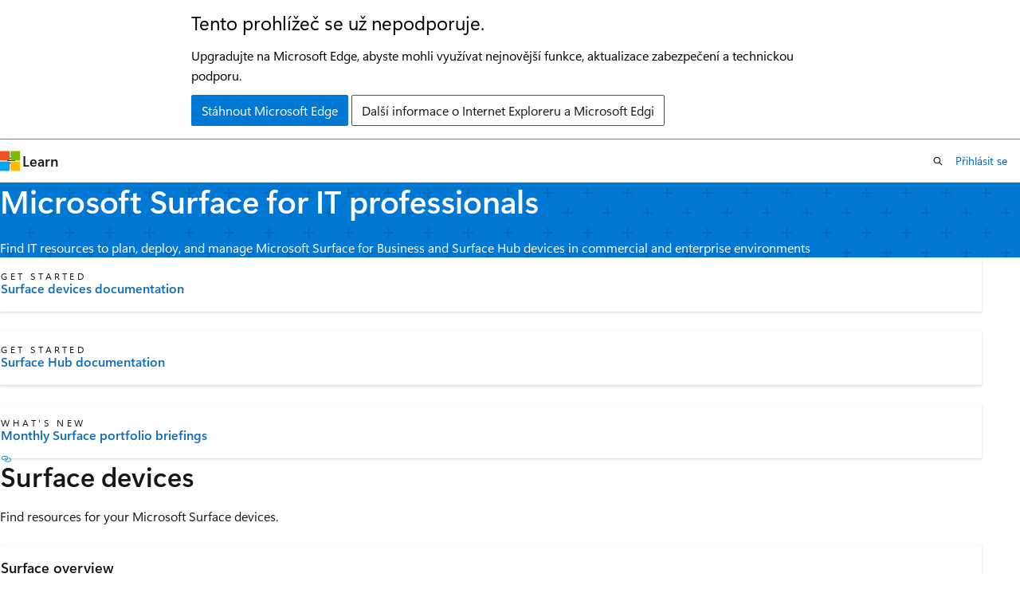

--- FILE ---
content_type: text/html
request_url: https://learn.microsoft.com/cs-cz/surface/
body_size: 32615
content:
 <!DOCTYPE html>
		<html
			class="layout layout-single    hub show-breadcrumb default-focus"
			lang="en-us"
			dir="ltr"
			data-authenticated="false"
			data-auth-status-determined="false"
			data-target="docs"
			x-ms-format-detection="none"
		>
			
		<head>
			<title>Microsoft Surface - Surface | Microsoft Learn</title>
			<meta charset="utf-8" />
			<meta name="viewport" content="width=device-width, initial-scale=1.0" />
			<meta name="color-scheme" content="light dark" />

			<meta name="description" content="Discover IT documentation for Microsoft Surface for Business and Surface Hub. Learn how to deploy, manage, and secure Surface devices in enterprise environments." />
			<link rel="canonical" href="https://learn.microsoft.com/en-us/surface/" /> 

			<!-- Non-customizable open graph and sharing-related metadata -->
			<meta name="twitter:card" content="summary_large_image" />
			<meta name="twitter:site" content="@MicrosoftLearn" />
			<meta property="og:type" content="website" />
			<meta property="og:image:alt" content="Microsoft Learn" />
			<meta property="og:image" content="https://learn.microsoft.com/en-us/media/open-graph-image.png" />
			<!-- Page specific open graph and sharing-related metadata -->
			<meta property="og:title" content="Microsoft Surface - Surface" />
			<meta property="og:url" content="https://learn.microsoft.com/en-us/surface/" />
			<meta property="og:description" content="Discover IT documentation for Microsoft Surface for Business and Surface Hub. Learn how to deploy, manage, and secure Surface devices in enterprise environments." />
			<meta name="platform_id" content="c8862326-c2f6-0a74-c4ba-56401ea64340" /> <meta name="scope" content="Surface" />
			<meta name="locale" content="cs-cz" />
			  
			<meta name="uhfHeaderId" content="MSDocsHeader-Surface" />

			<meta name="page_type" content="hub" />

			<!--page specific meta tags-->
			

			<!-- custom meta tags -->
			
		<meta name="summary" content="Find IT resources to plan, deploy, and manage Microsoft Surface for Business and Surface Hub devices in commercial and enterprise environments" />
	
		<meta name="schema" content="Hub" />
	
		<meta name="breadcrumb_path" content="/surface/breadcrumb/toc.json" />
	
		<meta name="ROBOTS" content="INDEX, FOLLOW" />
	
		<meta name="ms.service" content="surface" />
	
		<meta name="ms.subservice" content="windows" />
	
		<meta name="audience" content="ITPro" />
	
		<meta name="ms.topic" content="hub-page" />
	
		<meta name="manager" content="laurawi" />
	
		<meta name="feedback_system" content="Standard" />
	
		<meta name="recommendations" content="true" />
	
		<meta name="feedback_product_url" content="https://support.microsoft.com/help/4021566/windows-10-send-feedback-to-microsoft-with-feedback-hub-app" />
	
		<meta name="author" content="MachelleTranMSFT" />
	
		<meta name="ms.author" content="v-mactran" />
	
		<meta name="ms.date" content="2019-07-03T00:00:00Z" />
	
		<meta name="ms.collection" content="essentials-navigation" />
	
		<meta name="ms.localizationpriority" content="Medium" />
	
		<meta name="document_id" content="5bb25153-0605-4a7e-3fff-54fa9b250d68" />
	
		<meta name="document_version_independent_id" content="92b62ee6-a326-c197-8776-0eb252dd7d77" />
	
		<meta name="updated_at" content="2026-01-05T21:37:00Z" />
	
		<meta name="original_content_git_url" content="https://github.com/MicrosoftDocs/Devices-docs-pr/blob/live/surface/index.yml" />
	
		<meta name="gitcommit" content="https://github.com/MicrosoftDocs/Devices-docs-pr/blob/885ce59a7c1c37d1b07358601fefcb40bc3be417/surface/index.yml" />
	
		<meta name="git_commit_id" content="885ce59a7c1c37d1b07358601fefcb40bc3be417" />
	
		<meta name="site_name" content="Docs" />
	
		<meta name="depot_name" content="MSDN.Surface-docs" />
	
		<meta name="feedback_help_link_type" content="" />
	
		<meta name="feedback_help_link_url" content="" />
	
		<meta name="asset_id" content="index" />
	
		<meta name="moniker_range_name" content="" />
	
		<meta name="item_type" content="Content" />
	
		<meta name="source_path" content="surface/index.yml" />
	
		<meta name="github_feedback_content_git_url" content="https://github.com/microsoftdocs/devices-docs/blob/public/surface/index.yml" />
	 
		<meta name="cmProducts" content="https://microsoft-devrel.poolparty.biz/DevRelOfferingOntology/062d60c9-ee0f-402e-a046-b4e67c3572d6" data-source="generated" />
	
		<meta name="spProducts" content="https://authoring-docs-microsoft.poolparty.biz/devrel/17d3b3f6-a66e-4c69-9774-14a73c38e669" data-source="generated" />
	

			<!-- assets and js globals -->
			
			<link rel="stylesheet" href="/static/assets/0.4.03301.7415-7dd881c1/styles/site-ltr.css" />
			
			
			<script src="https://wcpstatic.microsoft.com/mscc/lib/v2/wcp-consent.js"></script>
			<script src="https://js.monitor.azure.com/scripts/c/ms.jsll-4.min.js"></script>
			<script src="/_themes/docs.theme/master/cs-cz/_themes/global/deprecation.js"></script>

			<!-- msdocs global object -->
			<script id="msdocs-script">
		var msDocs = {
  "environment": {
    "accessLevel": "online",
    "azurePortalHostname": "portal.azure.com",
    "reviewFeatures": false,
    "supportLevel": "production",
    "systemContent": true,
    "siteName": "learn",
    "legacyHosting": false
  },
  "data": {
    "contentLocale": "en-us",
    "contentDir": "ltr",
    "userLocale": "cs-cz",
    "userDir": "ltr",
    "pageTemplate": "Hub",
    "brand": "windows",
    "context": {},
    "standardFeedback": false,
    "showFeedbackReport": false,
    "feedbackHelpLinkType": "",
    "feedbackHelpLinkUrl": "",
    "feedbackSystem": "Standard",
    "feedbackGitHubRepo": "",
    "feedbackProductUrl": "https://support.microsoft.com/help/4021566/windows-10-send-feedback-to-microsoft-with-feedback-hub-app",
    "extendBreadcrumb": false,
    "isEditDisplayable": false,
    "isPrivateUnauthorized": false,
    "hideViewSource": false,
    "isPermissioned": false,
    "hasRecommendations": false,
    "contributors": [
      {
        "name": "huypub",
        "url": "https://github.com/huypub"
      },
      {
        "name": "samanro",
        "url": "https://github.com/samanro"
      },
      {
        "name": "Deland-Han",
        "url": "https://github.com/Deland-Han"
      },
      {
        "name": "McCoyBot",
        "url": "https://github.com/McCoyBot"
      },
      {
        "name": "greg-lindsay",
        "url": "https://github.com/greg-lindsay"
      },
      {
        "name": "SethPaniagua",
        "url": "https://github.com/SethPaniagua"
      }
    ]
  },
  "functions": {}
};;
	</script>

			<!-- base scripts, msdocs global should be before this -->
			<script src="/static/assets/0.4.03301.7415-7dd881c1/scripts/cs-cz/index-docs.js"></script>
			

			<!-- json-ld -->
			
		</head>
	
			<body
				id="body"
				data-bi-name="body"
				class="layout-body "
				lang="cs-cz"
				dir="ltr"
			>
				<header class="layout-body-header">
		<div class="header-holder has-default-focus">
			
		<a
			href="#main"
			
			style="z-index: 1070"
			class="outline-color-text visually-hidden-until-focused position-fixed inner-focus focus-visible top-0 left-0 right-0 padding-xs text-align-center background-color-body"
			
		>
			Přeskočit na hlavní obsah
		</a>
	

			<div hidden id="cookie-consent-holder" data-test-id="cookie-consent-container"></div>
			<!-- Unsupported browser warning -->
			<div
				id="unsupported-browser"
				style="background-color: white; color: black; padding: 16px; border-bottom: 1px solid grey;"
				hidden
			>
				<div style="max-width: 800px; margin: 0 auto;">
					<p style="font-size: 24px">Tento prohlížeč se už nepodporuje.</p>
					<p style="font-size: 16px; margin-top: 16px;">
						Upgradujte na Microsoft Edge, abyste mohli využívat nejnovější funkce, aktualizace zabezpečení a technickou podporu.
					</p>
					<div style="margin-top: 12px;">
						<a
							href="https://go.microsoft.com/fwlink/p/?LinkID=2092881 "
							style="background-color: #0078d4; border: 1px solid #0078d4; color: white; padding: 6px 12px; border-radius: 2px; display: inline-block;"
						>
							Stáhnout Microsoft Edge
						</a>
						<a
							href="https://learn.microsoft.com/en-us/lifecycle/faq/internet-explorer-microsoft-edge"
							style="background-color: white; padding: 6px 12px; border: 1px solid #505050; color: #171717; border-radius: 2px; display: inline-block;"
						>
							Další informace o Internet Exploreru a Microsoft Edgi
						</a>
					</div>
				</div>
			</div>
			<!-- site header -->
			<header
				id="ms--site-header"
				data-test-id="site-header-wrapper"
				role="banner"
				itemscope="itemscope"
				itemtype="http://schema.org/Organization"
			>
				<div
					id="ms--mobile-nav"
					class="site-header display-none-tablet padding-inline-none gap-none"
					data-bi-name="mobile-header"
					data-test-id="mobile-header"
				></div>
				<div
					id="ms--primary-nav"
					class="site-header display-none display-flex-tablet"
					data-bi-name="L1-header"
					data-test-id="primary-header"
				></div>
				<div
					id="ms--secondary-nav"
					class="site-header display-none display-flex-tablet"
					data-bi-name="L2-header"
					data-test-id="secondary-header"
					
				></div>
			</header>
			
		<!-- banner -->
		<div data-banner>
			<div id="disclaimer-holder"></div>
			
		</div>
		<!-- banner end -->
	
		</div>
	</header>
				 

				<main
					id="main"
					role="main"
					class="layout-body-main "
					data-bi-name="content"
					lang="en-us"
					dir="ltr"
				>
					
			<div data-main-column class=" ">
				 <div id="ms--hub-page-content">
	<section id="hero" data-bi-name="hero" class="hero  has-background-windows has-text-windows-invert background-image-pattern-plus hero-xs background-image-pattern background-size-200">
		<div class="hero-content">
			<h1 id="hero-title" class="title is-1">Microsoft Surface for IT professionals</h1>
				<p>Find IT resources to plan, deploy, and manage Microsoft Surface for Business and Surface Hub devices in commercial and enterprise environments</p>
		</div>
	</section>

		<section id="highlighted-content" data-bi-name="highlighted-content">
			<div class="uhf-container padding-block-sm">
<div class="columns is-multiline">
		<div class="column is-4-tablet is-4-desktop">
			<article data-bi-name="icon-card" class="card is-full-height position-relative">
				<div class="card-content display-flex">
					<div class="media align-items-stretch">
						<div class="media-left display-none display-block-tablet">
							<div class="image image-64x64" aria-hidden="true">
								<img src="/en-us/media/hubs/shared/icon-get-started.svg?branch=main" alt="" role="presentation" data-linktype="absolute-path">
							</div>
						</div>
						<div class="media-content">
							<p class="card-supertitle margin-top-none margin-top-xs-tablet">Get started</p>
							<a href="/en-us/surface/get-started" class="card-title stretched-link has-external-link-indicator" data-linktype="absolute-path">Surface devices documentation</a>
						</div>
					</div>
				</div>
			</article>
		</div>
		<div class="column is-4-tablet is-4-desktop">
			<article data-bi-name="icon-card" class="card is-full-height position-relative">
				<div class="card-content display-flex">
					<div class="media align-items-stretch">
						<div class="media-left display-none display-block-tablet">
							<div class="image image-64x64" aria-hidden="true">
								<img src="/en-us/media/hubs/shared/icon-get-started.svg?branch=main" alt="" role="presentation" data-linktype="absolute-path">
							</div>
						</div>
						<div class="media-content">
							<p class="card-supertitle margin-top-none margin-top-xs-tablet">Get started</p>
							<a href="/en-us/surface-hub/index" class="card-title stretched-link has-external-link-indicator" data-linktype="absolute-path">Surface Hub documentation</a>
						</div>
					</div>
				</div>
			</article>
		</div>
		<div class="column is-4-tablet is-4-desktop">
			<article data-bi-name="icon-card" class="card is-full-height position-relative">
				<div class="card-content display-flex">
					<div class="media align-items-stretch">
						<div class="media-left display-none display-block-tablet">
							<div class="image image-64x64" aria-hidden="true">
								<img src="/en-us/media/hubs/shared/icon-whats-new.svg?branch=main" alt="" role="presentation" data-linktype="absolute-path">
							</div>
						</div>
						<div class="media-content">
							<p class="card-supertitle margin-top-none margin-top-xs-tablet">What's new</p>
							<a href="surface-portfolio-briefing" class="card-title stretched-link has-external-link-indicator" data-linktype="relative-path">Monthly Surface portfolio briefings</a>
						</div>
					</div>
				</div>
			</article>
		</div>
</div>
			</div>
		</section>


		<section id="conceptual-content" data-bi-name="conceptual-content" class="padding-block-lg">
			<div class="uhf-container anchor-headings">
	<h2 class="title is-2 is-responsive margin-top-none ">Surface devices</h2>
	<p class="margin-top-xs margin-bottom-sm">Find resources for your Microsoft Surface devices.</p>
<div class="columns is-multiline">
		<div class="column is-4-tablet is-4-desktop">
			<article data-bi-name="card" class="card is-full-height">
				<div class="card-content">
					<h3 class="card-title color-text font-size-lg">Surface overview</h3>
					<ul class="has-line-height-reset margin-left-none margin-bottom-none margin-top-xs">
							<li class="is-unstyled margin-bottom-xxs font-size-sm">
								<div class="justify-content-flex-start display-flex is-fullwidth font-size-sm has-text-wrap">
									<span class="icon font-size-md has-text-primary margin-right-xxs" aria-hidden="true">
										<span class="docon docon-topic-concept"></span>
									</span>
									<a href="https://techcommunity.microsoft.com/blog/surfaceitpro/fuel-ai-adoption-with-surface-pro-and-surface-laptop-powered-by-intel/4359782" class="has-external-link-indicator" data-linktype="external">Fuel AI adoption with Surface Pro and Surface Laptop powered by Intel</a>
								</div>
							</li>
							<li class="is-unstyled margin-bottom-xxs font-size-sm">
								<div class="justify-content-flex-start display-flex is-fullwidth font-size-sm has-text-wrap">
									<span class="icon font-size-md has-text-primary margin-right-xxs" aria-hidden="true">
										<span class="docon docon-topic-concept"></span>
									</span>
									<a href="/en-us/surface/surface-tested-peripherals" class="has-external-link-indicator" data-linktype="absolute-path">Tested peripherals for Surface devices</a>
								</div>
							</li>
							<li class="is-unstyled margin-bottom-xxs font-size-sm">
								<div class="justify-content-flex-start display-flex is-fullwidth font-size-sm has-text-wrap">
									<span class="icon font-size-md has-text-primary margin-right-xxs" aria-hidden="true">
										<span class="docon docon-topic-concept"></span>
									</span>
									<a href="/en-us/surface/surface-pro-nfc" class="has-external-link-indicator" data-linktype="absolute-path">NFC support in Surface Pro</a>
								</div>
							</li>
					</ul>
				</div>
			</article>
		</div>
		<div class="column is-4-tablet is-4-desktop">
			<article data-bi-name="card" class="card is-full-height">
				<div class="card-content">
					<h3 class="card-title color-text font-size-lg">Surface Hub overview</h3>
					<ul class="has-line-height-reset margin-left-none margin-bottom-none margin-top-xs">
							<li class="is-unstyled margin-bottom-xxs font-size-sm">
								<div class="justify-content-flex-start display-flex is-fullwidth font-size-sm has-text-wrap">
									<span class="icon font-size-md has-text-primary margin-right-xxs" aria-hidden="true">
										<span class="docon docon-topic-concept"></span>
									</span>
									<a href="/en-us/surface-hub/surface-hub-3-whats-new" class="has-external-link-indicator" data-linktype="absolute-path">What's new for Surface Hub 3</a>
								</div>
							</li>
							<li class="is-unstyled margin-bottom-xxs font-size-sm">
								<div class="justify-content-flex-start display-flex is-fullwidth font-size-sm has-text-wrap">
									<span class="icon font-size-md has-text-primary margin-right-xxs" aria-hidden="true">
										<span class="docon docon-topic-concept"></span>
									</span>
									<a href="/en-us/microsoftteams/rooms/surface-hub-manage-config" class="has-external-link-indicator" data-linktype="absolute-path">Manage Microsoft Teams settings on Surface Hub</a>
								</div>
							</li>
							<li class="is-unstyled margin-bottom-xxs font-size-sm">
								<div class="justify-content-flex-start display-flex is-fullwidth font-size-sm has-text-wrap">
									<span class="icon font-size-md has-text-primary margin-right-xxs" aria-hidden="true">
										<span class="docon docon-topic-concept"></span>
									</span>
									<a href="/en-us/surface-hub/surface-hub-3-techspecs" class="has-external-link-indicator" data-linktype="absolute-path">Surface Hub 3 tech specs</a>
								</div>
							</li>
					</ul>
				</div>
			</article>
		</div>
		<div class="column is-4-tablet is-4-desktop">
			<article data-bi-name="card" class="card is-full-height">
				<div class="card-content">
					<h3 class="card-title color-text font-size-lg">Surface community</h3>
					<ul class="has-line-height-reset margin-left-none margin-bottom-none margin-top-xs">
							<li class="is-unstyled margin-bottom-xxs font-size-sm">
								<div class="justify-content-flex-start display-flex is-fullwidth font-size-sm has-text-wrap">
									<span class="icon font-size-md has-text-primary margin-right-xxs" aria-hidden="true">
										<span class="docon docon-topic-reference"></span>
									</span>
									<a href="https://techcommunity.microsoft.com/t5/Surface-IT-Pro-Blog/bg-p/SurfaceITPro" class="has-external-link-indicator" data-linktype="external">Surface IT Pro blog</a>
								</div>
							</li>
							<li class="is-unstyled margin-bottom-xxs font-size-sm">
								<div class="justify-content-flex-start display-flex is-fullwidth font-size-sm has-text-wrap">
									<span class="icon font-size-md has-text-primary margin-right-xxs" aria-hidden="true">
										<span class="docon docon-topic-reference"></span>
									</span>
									<a href="https://techcommunity.microsoft.com/t5/Surface-Devices/ct-p/SurfaceDevices" class="has-external-link-indicator" data-linktype="external">Surface Devices Tech Community</a>
								</div>
							</li>
							<li class="is-unstyled margin-bottom-xxs font-size-sm">
								<div class="justify-content-flex-start display-flex is-fullwidth font-size-sm has-text-wrap">
									<span class="icon font-size-md has-text-primary margin-right-xxs" aria-hidden="true">
										<span class="docon docon-topic-reference"></span>
									</span>
									<a href="https://techcommunity.microsoft.com/t5/surface-hub/bd-p/SurfaceHub" class="has-external-link-indicator" data-linktype="external">Surface Hub Tech Community</a>
								</div>
							</li>
					</ul>
				</div>
			</article>
		</div>
		<div class="column is-4-tablet is-4-desktop">
			<article data-bi-name="card" class="card is-full-height">
				<div class="card-content">
					<h3 class="card-title color-text font-size-lg">Surface self-serve portals</h3>
					<ul class="has-line-height-reset margin-left-none margin-bottom-none margin-top-xs">
							<li class="is-unstyled margin-bottom-xxs font-size-sm">
								<div class="justify-content-flex-start display-flex is-fullwidth font-size-sm has-text-wrap">
									<span class="icon font-size-md has-text-primary margin-right-xxs" aria-hidden="true">
										<span class="docon docon-topic-training"></span>
									</span>
									<a href="surface-portals" class="has-external-link-indicator" data-linktype="relative-path">Surface portals overview</a>
								</div>
							</li>
							<li class="is-unstyled margin-bottom-xxs font-size-sm">
								<div class="justify-content-flex-start display-flex is-fullwidth font-size-sm has-text-wrap">
									<span class="icon font-size-md has-text-primary margin-right-xxs" aria-hidden="true">
										<span class="docon docon-topic-training"></span>
									</span>
									<a href="surface-management-portal" class="has-external-link-indicator" data-linktype="relative-path">Surface Management Portal overview</a>
								</div>
							</li>
							<li class="is-unstyled margin-bottom-xxs font-size-sm">
								<div class="justify-content-flex-start display-flex is-fullwidth font-size-sm has-text-wrap">
									<span class="icon font-size-md has-text-primary margin-right-xxs" aria-hidden="true">
										<span class="docon docon-topic-training"></span>
									</span>
									<a href="surface-support-portal" class="has-external-link-indicator" data-linktype="relative-path">Surface Support Portal overview</a>
								</div>
							</li>
							<li class="is-unstyled margin-bottom-xxs font-size-sm">
								<div class="justify-content-flex-start display-flex is-fullwidth font-size-sm has-text-wrap">
									<span class="icon font-size-md has-text-primary margin-right-xxs" aria-hidden="true">
										<span class="docon docon-topic-training"></span>
									</span>
									<a href="security-copilot-surface-management-portal" class="has-external-link-indicator" data-linktype="relative-path">Use Security Copilot in Surface Management Portal</a>
								</div>
							</li>
					</ul>
				</div>
			</article>
		</div>
		<div class="column is-4-tablet is-4-desktop">
			<article data-bi-name="card" class="card is-full-height">
				<div class="card-content">
					<h3 class="card-title color-text font-size-lg">Surface IT Toolkit</h3>
					<ul class="has-line-height-reset margin-left-none margin-bottom-none margin-top-xs">
							<li class="is-unstyled margin-bottom-xxs font-size-sm">
								<div class="justify-content-flex-start display-flex is-fullwidth font-size-sm has-text-wrap">
									<span class="icon font-size-md has-text-primary margin-right-xxs" aria-hidden="true">
										<span class="docon docon-topic-training"></span>
									</span>
									<a href="surface-it-toolkit" class="has-external-link-indicator" data-linktype="relative-path">Surface IT Toolkit overview</a>
								</div>
							</li>
							<li class="is-unstyled margin-bottom-xxs font-size-sm">
								<div class="justify-content-flex-start display-flex is-fullwidth font-size-sm has-text-wrap">
									<span class="icon font-size-md has-text-primary margin-right-xxs" aria-hidden="true">
										<span class="docon docon-topic-training"></span>
									</span>
									<a href="surface-it-toolkit-usb-recover" class="has-external-link-indicator" data-linktype="relative-path">Surface recovery tool</a>
								</div>
							</li>
							<li class="is-unstyled margin-bottom-xxs font-size-sm">
								<div class="justify-content-flex-start display-flex is-fullwidth font-size-sm has-text-wrap">
									<span class="icon font-size-md has-text-primary margin-right-xxs" aria-hidden="true">
										<span class="docon docon-topic-training"></span>
									</span>
									<a href="surface-it-toolkit-library" class="has-external-link-indicator" data-linktype="relative-path">Tool library</a>
								</div>
							</li>
					</ul>
				</div>
			</article>
		</div>
		<div class="column is-4-tablet is-4-desktop">
			<article data-bi-name="card" class="card is-full-height">
				<div class="card-content">
					<h3 class="card-title color-text font-size-lg">Surface help</h3>
					<ul class="has-line-height-reset margin-left-none margin-bottom-none margin-top-xs">
							<li class="is-unstyled margin-bottom-xxs font-size-sm">
								<div class="justify-content-flex-start display-flex is-fullwidth font-size-sm has-text-wrap">
									<span class="icon font-size-md has-text-primary margin-right-xxs" aria-hidden="true">
										<span class="docon docon-topic-training"></span>
									</span>
									<a href="https://support.microsoft.com/surface" class="has-external-link-indicator" data-linktype="external">Contact Surface Support for End Users</a>
								</div>
							</li>
							<li class="is-unstyled margin-bottom-xxs font-size-sm">
								<div class="justify-content-flex-start display-flex is-fullwidth font-size-sm has-text-wrap">
									<span class="icon font-size-md has-text-primary margin-right-xxs" aria-hidden="true">
										<span class="docon docon-topic-training"></span>
									</span>
									<a href="contact-surface-business-education-support" class="has-external-link-indicator" data-linktype="relative-path">Contact Surface Support for Business and Education customers</a>
								</div>
							</li>
					</ul>
				</div>
			</article>
		</div>
</div>
			</div>
		</section>


</div>


			</div>
		
				</main>
				  <div class="layout-body-footer " data-bi-name="layout-footer">
		<footer
			id="footer"
			data-test-id="footer"
			data-bi-name="footer"
			class="footer-layout has-padding has-default-focus border-top  uhf-container"
			role="contentinfo"
		>
			<div class="display-flex gap-xs flex-wrap-wrap is-full-height padding-right-lg-desktop">
				
		<a
			data-mscc-ic="false"
			href="#"
			data-bi-name="select-locale"
			class="locale-selector-link flex-shrink-0 button button-sm button-clear external-link-indicator"
			id=""
			title=""
			><span class="icon" aria-hidden="true"
				><span class="docon docon-world"></span></span
			><span class="local-selector-link-text">cs-cz</span></a
		>
	 <div class="ccpa-privacy-link" data-ccpa-privacy-link hidden>
		
		<a
			data-mscc-ic="false"
			href="https://aka.ms/yourcaliforniaprivacychoices"
			data-bi-name="your-privacy-choices"
			class="button button-sm button-clear flex-shrink-0 external-link-indicator"
			id=""
			title=""
			>
		<svg
			xmlns="http://www.w3.org/2000/svg"
			viewBox="0 0 30 14"
			xml:space="preserve"
			height="16"
			width="43"
			aria-hidden="true"
			focusable="false"
		>
			<path
				d="M7.4 12.8h6.8l3.1-11.6H7.4C4.2 1.2 1.6 3.8 1.6 7s2.6 5.8 5.8 5.8z"
				style="fill-rule:evenodd;clip-rule:evenodd;fill:#fff"
			></path>
			<path
				d="M22.6 0H7.4c-3.9 0-7 3.1-7 7s3.1 7 7 7h15.2c3.9 0 7-3.1 7-7s-3.2-7-7-7zm-21 7c0-3.2 2.6-5.8 5.8-5.8h9.9l-3.1 11.6H7.4c-3.2 0-5.8-2.6-5.8-5.8z"
				style="fill-rule:evenodd;clip-rule:evenodd;fill:#06f"
			></path>
			<path
				d="M24.6 4c.2.2.2.6 0 .8L22.5 7l2.2 2.2c.2.2.2.6 0 .8-.2.2-.6.2-.8 0l-2.2-2.2-2.2 2.2c-.2.2-.6.2-.8 0-.2-.2-.2-.6 0-.8L20.8 7l-2.2-2.2c-.2-.2-.2-.6 0-.8.2-.2.6-.2.8 0l2.2 2.2L23.8 4c.2-.2.6-.2.8 0z"
				style="fill:#fff"
			></path>
			<path
				d="M12.7 4.1c.2.2.3.6.1.8L8.6 9.8c-.1.1-.2.2-.3.2-.2.1-.5.1-.7-.1L5.4 7.7c-.2-.2-.2-.6 0-.8.2-.2.6-.2.8 0L8 8.6l3.8-4.5c.2-.2.6-.2.9 0z"
				style="fill:#06f"
			></path>
		</svg>
	
			<span>Vaše volby ochrany osobních údajů</span></a
		>
	
	</div>
				<div class="flex-shrink-0">
		<div class="dropdown has-caret-up">
			<button
				data-test-id="theme-selector-button"
				class="dropdown-trigger button button-clear button-sm inner-focus theme-dropdown-trigger"
				aria-controls="{{ themeMenuId }}"
				aria-expanded="false"
				title="Motiv"
				data-bi-name="theme"
			>
				<span class="icon">
					<span class="docon docon-sun" aria-hidden="true"></span>
				</span>
				<span>Motiv</span>
				<span class="icon expanded-indicator" aria-hidden="true">
					<span class="docon docon-chevron-down-light"></span>
				</span>
			</button>
			<div class="dropdown-menu" id="{{ themeMenuId }}" role="menu">
				<ul class="theme-selector padding-xxs" data-test-id="theme-dropdown-menu">
					<li class="theme display-block">
						<button
							class="button button-clear button-sm theme-control button-block justify-content-flex-start text-align-left"
							data-theme-to="light"
						>
							<span class="theme-light margin-right-xxs">
								<span
									class="theme-selector-icon border display-inline-block has-body-background"
									aria-hidden="true"
								>
									<svg class="svg" xmlns="http://www.w3.org/2000/svg" viewBox="0 0 22 14">
										<rect width="22" height="14" class="has-fill-body-background" />
										<rect x="5" y="5" width="12" height="4" class="has-fill-secondary" />
										<rect x="5" y="2" width="2" height="1" class="has-fill-secondary" />
										<rect x="8" y="2" width="2" height="1" class="has-fill-secondary" />
										<rect x="11" y="2" width="3" height="1" class="has-fill-secondary" />
										<rect x="1" y="1" width="2" height="2" class="has-fill-secondary" />
										<rect x="5" y="10" width="7" height="2" rx="0.3" class="has-fill-primary" />
										<rect x="19" y="1" width="2" height="2" rx="1" class="has-fill-secondary" />
									</svg>
								</span>
							</span>
							<span role="menuitem"> Světlý </span>
						</button>
					</li>
					<li class="theme display-block">
						<button
							class="button button-clear button-sm theme-control button-block justify-content-flex-start text-align-left"
							data-theme-to="dark"
						>
							<span class="theme-dark margin-right-xxs">
								<span
									class="border theme-selector-icon display-inline-block has-body-background"
									aria-hidden="true"
								>
									<svg class="svg" xmlns="http://www.w3.org/2000/svg" viewBox="0 0 22 14">
										<rect width="22" height="14" class="has-fill-body-background" />
										<rect x="5" y="5" width="12" height="4" class="has-fill-secondary" />
										<rect x="5" y="2" width="2" height="1" class="has-fill-secondary" />
										<rect x="8" y="2" width="2" height="1" class="has-fill-secondary" />
										<rect x="11" y="2" width="3" height="1" class="has-fill-secondary" />
										<rect x="1" y="1" width="2" height="2" class="has-fill-secondary" />
										<rect x="5" y="10" width="7" height="2" rx="0.3" class="has-fill-primary" />
										<rect x="19" y="1" width="2" height="2" rx="1" class="has-fill-secondary" />
									</svg>
								</span>
							</span>
							<span role="menuitem"> Tmavý </span>
						</button>
					</li>
					<li class="theme display-block">
						<button
							class="button button-clear button-sm theme-control button-block justify-content-flex-start text-align-left"
							data-theme-to="high-contrast"
						>
							<span class="theme-high-contrast margin-right-xxs">
								<span
									class="border theme-selector-icon display-inline-block has-body-background"
									aria-hidden="true"
								>
									<svg class="svg" xmlns="http://www.w3.org/2000/svg" viewBox="0 0 22 14">
										<rect width="22" height="14" class="has-fill-body-background" />
										<rect x="5" y="5" width="12" height="4" class="has-fill-secondary" />
										<rect x="5" y="2" width="2" height="1" class="has-fill-secondary" />
										<rect x="8" y="2" width="2" height="1" class="has-fill-secondary" />
										<rect x="11" y="2" width="3" height="1" class="has-fill-secondary" />
										<rect x="1" y="1" width="2" height="2" class="has-fill-secondary" />
										<rect x="5" y="10" width="7" height="2" rx="0.3" class="has-fill-primary" />
										<rect x="19" y="1" width="2" height="2" rx="1" class="has-fill-secondary" />
									</svg>
								</span>
							</span>
							<span role="menuitem"> Vysoký kontrast </span>
						</button>
					</li>
				</ul>
			</div>
		</div>
	</div>
			</div>
			<ul class="links" data-bi-name="footerlinks">
				<li class="manage-cookies-holder" hidden=""></li>
				<li>
		
		<a
			data-mscc-ic="false"
			href="https://learn.microsoft.com/cs-cz/principles-for-ai-generated-content"
			data-bi-name="aiDisclaimer"
			class=" external-link-indicator"
			id=""
			title=""
			>Právní omezení AI</a
		>
	
	</li><li>
		
		<a
			data-mscc-ic="false"
			href="https://learn.microsoft.com/cs-cz/previous-versions/"
			data-bi-name="archivelink"
			class=" external-link-indicator"
			id=""
			title=""
			>Předchozí verze</a
		>
	
	</li> <li>
		
		<a
			data-mscc-ic="false"
			href="https://techcommunity.microsoft.com/t5/microsoft-learn-blog/bg-p/MicrosoftLearnBlog"
			data-bi-name="bloglink"
			class=" external-link-indicator"
			id=""
			title=""
			>Blog</a
		>
	
	</li> <li>
		
		<a
			data-mscc-ic="false"
			href="https://learn.microsoft.com/cs-cz/contribute"
			data-bi-name="contributorGuide"
			class=" external-link-indicator"
			id=""
			title=""
			>Přispět</a
		>
	
	</li><li>
		
		<a
			data-mscc-ic="false"
			href="https://go.microsoft.com/fwlink/?LinkId=521839"
			data-bi-name="privacy"
			class=" external-link-indicator"
			id=""
			title=""
			>Ochrana osobních údajů</a
		>
	
	</li><li>
		
		<a
			data-mscc-ic="false"
			href="https://learn.microsoft.com/cs-cz/legal/termsofuse"
			data-bi-name="termsofuse"
			class=" external-link-indicator"
			id=""
			title=""
			>Podmínky použití</a
		>
	
	</li><li>
		
		<a
			data-mscc-ic="false"
			href="https://www.microsoft.com/legal/intellectualproperty/Trademarks/"
			data-bi-name="trademarks"
			class=" external-link-indicator"
			id=""
			title=""
			>Ochranné známky</a
		>
	
	</li>
				<li>&copy; Microsoft 2026</li>
			</ul>
		</footer>
	</footer>
			</body>
		</html>